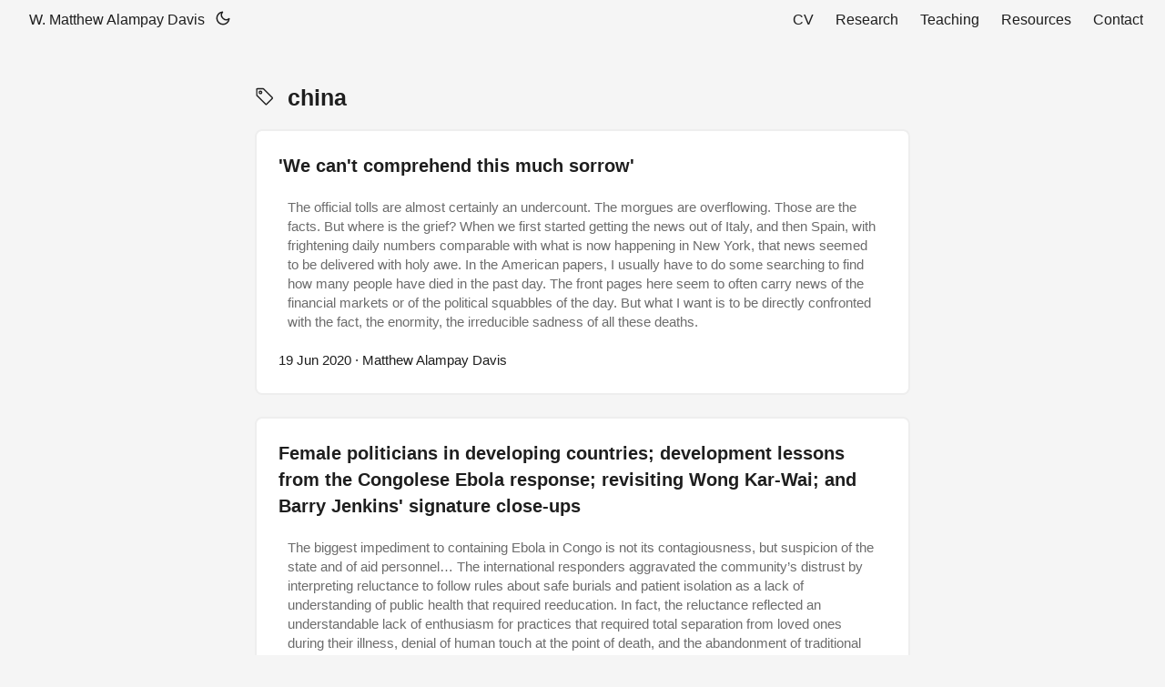

--- FILE ---
content_type: text/html; charset=utf-8
request_url: https://wmadavis.com/tags/china/
body_size: 3487
content:
<!doctype html><html lang=en dir=auto><head><meta charset=utf-8><meta http-equiv=x-ua-compatible content="IE=edge"><meta name=viewport content="width=device-width,initial-scale=1,shrink-to-fit=no"><meta name=robots content="index, follow"><title>china | W. Matthew Alampay Davis</title><meta name=keywords content><meta name=description content="Academic website for W. Matthew Alampay Davis"><meta name=author content="W. Matthew Alampay Davis"><link rel=canonical href=https://wmadavis.com/tags/china/><link crossorigin=anonymous href=/assets/css/stylesheet.acf4af3ce07d677cf06f765ed86676ae018ad15dcfcc8945d1f1c9e2892ba6a7.css integrity="sha256-rPSvPOB9Z3zwb3Ze2GZ2rgGK0V3PzIlF0fHJ4okrpqc=" rel="preload stylesheet" as=style><link rel=icon href=https://wmadavis.com/favicon.ico><link rel=icon type=image/png sizes=16x16 href=https://wmadavis.com/favicon-16x16.png><link rel=icon type=image/png sizes=32x32 href=https://wmadavis.com/favicon-32x32.png><link rel=apple-touch-icon href=https://wmadavis.com/apple-touch-icon.png><meta name=theme-color content="#2e2e33"><meta name=msapplication-TileColor content="#2e2e33"><link rel=alternate type=application/rss+xml href=https://wmadavis.com/tags/china/index.xml><noscript><style>#theme-toggle,.top-link{display:none}</style></noscript><meta property="og:title" content="china"><meta property="og:description" content="Academic website for W. Matthew Alampay Davis"><meta property="og:type" content="website"><meta property="og:url" content="https://wmadavis.com/tags/china/"><meta name=twitter:card content="summary"><meta name=twitter:title content="china"><meta name=twitter:description content="Academic website for W. Matthew Alampay Davis"><link rel=stylesheet href=https://cdn.jsdelivr.net/npm/katex@0.13.13/dist/katex.min.css integrity=sha384-RZU/ijkSsFbcmivfdRBQDtwuwVqK7GMOw6IMvKyeWL2K5UAlyp6WonmB8m7Jd0Hn crossorigin=anonymous><script defer src=https://cdn.jsdelivr.net/npm/katex@0.13.13/dist/katex.min.js integrity=sha384-pK1WpvzWVBQiP0/GjnvRxV4mOb0oxFuyRxJlk6vVw146n3egcN5C925NCP7a7BY8 crossorigin=anonymous></script>
<script defer src=https://cdn.jsdelivr.net/npm/katex@0.13.13/dist/contrib/auto-render.min.js integrity=sha384-vZTG03m+2yp6N6BNi5iM4rW4oIwk5DfcNdFfxkk9ZWpDriOkXX8voJBFrAO7MpVl crossorigin=anonymous></script>
<script>document.addEventListener("DOMContentLoaded",function(){renderMathInElement(document.body,{delimiters:[{left:"$$",right:"$$",display:!0},{left:"$",right:"$",display:!1},{left:"\\begin{equation}",right:"\\end{equation}",display:!0},{left:"\\begin{equation*}",right:"\\end{equation*}",display:!0},{left:"\\begin{align}",right:"\\end{align}",display:!0},{left:"\\begin{align*}",right:"\\end{align*}",display:!0},{left:"\\begin{alignat}",right:"\\end{alignat}",display:!0},{left:"\\begin{gather}",right:"\\end{gather}",display:!0},{left:"\\begin{CD}",right:"\\end{CD}",display:!0}],throwOnError:!1})})</script></head><body class=list id=top><script>localStorage.getItem("pref-theme")==="dark"&&document.body.classList.add("dark")</script><header class=header><nav class=nav><div class=logo><a href=https://wmadavis.com/ accesskey=h title="W. Matthew Alampay Davis"><img src=https://wmadavis.com/favicon.ico alt aria-label=logo height=18 width=18>W. Matthew Alampay Davis</a><div class=logo-switches><button id=theme-toggle accesskey=t title="(Alt + T)"><svg id="moon" xmlns="http://www.w3.org/2000/svg" width="24" height="18" viewBox="0 0 24 24" fill="none" stroke="currentcolor" stroke-width="2" stroke-linecap="round" stroke-linejoin="round"><path d="M21 12.79A9 9 0 1111.21 3 7 7 0 0021 12.79z"/></svg><svg id="sun" xmlns="http://www.w3.org/2000/svg" width="24" height="18" viewBox="0 0 24 24" fill="none" stroke="currentcolor" stroke-width="2" stroke-linecap="round" stroke-linejoin="round"><circle cx="12" cy="12" r="5"/><line x1="12" y1="1" x2="12" y2="3"/><line x1="12" y1="21" x2="12" y2="23"/><line x1="4.22" y1="4.22" x2="5.64" y2="5.64"/><line x1="18.36" y1="18.36" x2="19.78" y2="19.78"/><line x1="1" y1="12" x2="3" y2="12"/><line x1="21" y1="12" x2="23" y2="12"/><line x1="4.22" y1="19.78" x2="5.64" y2="18.36"/><line x1="18.36" y1="5.64" x2="19.78" y2="4.22"/></svg></button></div></div><ul id=menu><li><a href=https://wmadavis.com/CV-AlampayDavis.pdf title=CV><span>CV</span></a></li><li><a href=https://wmadavis.com/research/ title=Research><span>Research</span></a></li><li><a href=https://wmadavis.com/teaching/ title=Teaching><span>Teaching</span></a></li><li><a href=https://wmadavis.com/resources/ title=Resources><span>Resources</span></a></li><li><a href=https://wmadavis.com/contact/ title=Contact><span>Contact</span></a></li></ul></nav></header><main class=main><header class=page-header><h1><svg xmlns="http://www.w3.org/2000/svg" width="22" height="22" stroke-width="2" fill="currentcolor" class="bi bi-tag" viewBox="0 0 16 14"><path d="M6 4.5a1.5 1.5.0 11-3 0 1.5 1.5.0 013 0zm-1 0a.5.5.0 10-1 0 .5.5.0 001 0z"/><path d="M2 1h4.586a1 1 0 01.707.293l7 7a1 1 0 010 1.414l-4.586 4.586a1 1 0 01-1.414.0l-7-7A1 1 0 011 6.586V2a1 1 0 011-1zm0 5.586 7 7L13.586 9l-7-7H2v4.586z"/></svg>&nbsp; china</h1></header><article class="post-entry tag-entry"><header class=entry-header><h2>'We can't comprehend this much sorrow'</h2></header><div class=entry-content><p>The official tolls are almost certainly an undercount. The morgues are overflowing. Those are the facts. But where is the grief? When we first started getting the news out of Italy, and then Spain, with frightening daily numbers comparable with what is now happening in New York, that news seemed to be delivered with holy awe. In the American papers, I usually have to do some searching to find how many people have died in the past day. The front pages here seem to often carry news of the financial markets or of the political squabbles of the day. But what I want is to be directly confronted with the fact, the enormity, the irreducible sadness of all these deaths.</p></div><footer class=entry-footer><span title='2020-06-19 00:00:00 +0000 UTC'>19 Jun 2020</span>&nbsp;&#183;&nbsp;Matthew Alampay Davis</footer><a class=entry-link aria-label="post link to 'We can't comprehend this much sorrow'" href=https://wmadavis.com/reads/0029/></a></article><article class="post-entry tag-entry"><header class=entry-header><h2>Female politicians in developing countries; development lessons from the Congolese Ebola response; revisiting Wong Kar-Wai; and Barry Jenkins' signature close-ups</h2></header><div class=entry-content><p>The biggest impediment to containing Ebola in Congo is not its contagiousness, but suspicion of the state and of aid personnel… The international responders aggravated the community’s distrust by interpreting reluctance to follow rules about safe burials and patient isolation as a lack of understanding of public health that required reeducation. In fact, the reluctance reflected an understandable lack of enthusiasm for practices that required total separation from loved ones during their illness, denial of human touch at the point of death, and the abandonment of traditional funeral rites, which are of central importance to social and cultural life.</p></div><footer class=entry-footer><span title='2020-01-10 00:00:00 +0000 UTC'>10 Jan 2020</span>&nbsp;&#183;&nbsp;Matthew Alampay Davis</footer><a class=entry-link aria-label="post link to Female politicians in developing countries; development lessons from the Congolese Ebola response; revisiting Wong Kar-Wai; and Barry Jenkins' signature close-ups" href=https://wmadavis.com/reads/0027/></a></article><article class="post-entry tag-entry"><header class=entry-header><h2>The bombing of Nagasaki; Hong Kong as a failed experiment; and 'immigration as reparations'</h2></header><div class=entry-content><p>Fuel was getting dangerously low and the hornets’ nest of defence they had stirred up below was an unacceptable risk for a plane carrying so destructive a weapon. Sweeney conferred by intercom with Beahan and the weaponeer, Lieutenant-Commander Frederick Ashworth. They decided to leave Kokura and head for Nagasaki, 160km to the south. The weather there didn’t look any more promising than Kokura, but the only other approved target, Niigata in northern Honshu, was too far away for their remaining fuel. Sweeney gathered his composure and asked the navigator, ‘Jim, give me the heading for Nagasaki.’</p></div><footer class=entry-footer><span title='2019-08-09 00:00:00 +0000 UTC'>09 Aug 2019</span>&nbsp;&#183;&nbsp;Matthew Alampay Davis</footer><a class=entry-link aria-label="post link to The bombing of Nagasaki; Hong Kong as a failed experiment; and 'immigration as reparations'" href=https://wmadavis.com/reads/0024/></a></article></main><script>let menu=document.getElementById("menu");menu&&(menu.scrollLeft=localStorage.getItem("menu-scroll-position"),menu.onscroll=function(){localStorage.setItem("menu-scroll-position",menu.scrollLeft)}),document.querySelectorAll('a[href^="#"]').forEach(e=>{e.addEventListener("click",function(e){e.preventDefault();var t=this.getAttribute("href").substr(1);window.matchMedia("(prefers-reduced-motion: reduce)").matches?document.querySelector(`[id='${decodeURIComponent(t)}']`).scrollIntoView():document.querySelector(`[id='${decodeURIComponent(t)}']`).scrollIntoView({behavior:"smooth"}),t==="top"?history.replaceState(null,null," "):history.pushState(null,null,`#${t}`)})})</script><script>document.getElementById("theme-toggle").addEventListener("click",()=>{document.body.className.includes("dark")?(document.body.classList.remove("dark"),localStorage.setItem("pref-theme","light")):(document.body.classList.add("dark"),localStorage.setItem("pref-theme","dark"))})</script></body></html>

--- FILE ---
content_type: text/css; charset=utf-8
request_url: https://wmadavis.com/assets/css/stylesheet.acf4af3ce07d677cf06f765ed86676ae018ad15dcfcc8945d1f1c9e2892ba6a7.css
body_size: 3729
content:
/*
  PaperMod v6
  License: MIT https://github.com/adityatelange/hugo-PaperMod/blob/master/LICENSE
  Copyright (c) 2020 nanxiaobei and adityatelange
  Copyright (c) 2021-2022 adityatelange
*/
:root{--gap:24px;--content-gap:20px;--nav-width:1024px;--main-width:720px;--header-height:44px;--footer-height:70px;--radius:8px;--theme:rgb(255, 255, 255);--entry:rgb(255, 255, 255);--primary:rgb(30, 30, 30);--secondary:rgb(108, 108, 108);--tertiary:rgb(214, 214, 214);--gray:rgb(165, 165, 165);--content:rgb(30, 30, 30);--hljs-bg:rgb(28, 29, 33);--code-bg:rgb(245, 245, 245);--border:rgb(238, 238, 238);--darkpurple:#8e7bd0;--midpurple:#c0b5e5;--lightpurple:#e5e1f4;--semibold:500;--homesize:16px;--textsize:18px;--h1size:25px;--entrysize:15px;--headersize:16px;--footersize:13px;--lineheight:1.45;--lineclamp:8;--marginleft:26px}.dark{--theme:rgb(29, 30, 32);--entry:rgb(46, 46, 51);--primary:rgb(218, 218, 219);--secondary:rgb(155, 156, 157);--tertiary:rgb(65, 66, 68);--content:rgb(196, 196, 197);--hljs-bg:rgb(46, 46, 51);--code-bg:rgb(55, 56, 62);--border:rgb(51, 51, 51)}.list{background:var(--code-bg)}.dark.list{background:var(--theme)}*,::after,::before{box-sizing:border-box}html{-webkit-tap-highlight-color:transparent;overflow-y:scroll}a,button,body,h1,h2,h3,h4,h5,h6{color:var(--primary)}body{font-family:-apple-system,BlinkMacSystemFont,segoe ui,Roboto,Oxygen,Ubuntu,Cantarell,open sans,helvetica neue,sans-serif;font-size:18px;line-height:1.6;word-break:break-word;background:var(--theme)}article,aside,figcaption,figure,footer,header,hgroup,main,nav,section,table{display:block}h1,h2,h3,h4,h5,h6{line-height:1.2}h1,h2,h3,h4,h5,h6,p{margin-top:0;margin-bottom:0}ul{padding:0}a{text-decoration:none}body,figure,ul{margin:0}table{width:100%;border-collapse:collapse;border-spacing:0;overflow-x:auto;word-break:keep-all}button,input,textarea{padding:0;font:inherit;background:0 0;border:0}input,textarea{outline:0}button,input[type=button],input[type=submit]{cursor:pointer}input:-webkit-autofill,textarea:-webkit-autofill{box-shadow:0 0 0 50px var(--theme)inset}img{display:block;max-width:100%}.not-found{position:absolute;left:0;right:0;display:flex;align-items:center;justify-content:center;height:80%;font-size:160px;font-weight:700}.archive-posts{width:100%;font-size:16px}.archive-year{margin-top:40px}.archive-year-header{font-size:var(--h1size)}.archive-year:not(:last-of-type){border-bottom:2px solid var(--border)}.archive-month{display:flex;align-items:flex-start;padding:10px 0}.archive-month-header{margin:var(--homesize)0;width:200px;font-weight:var(--semibold);font-size:var(--homesize)}.archive-month:not(:last-of-type){border-bottom:2px solid var(--border)}.archive-entry{position:relative;padding:5px;margin:10px 0}.archive-entry-title{margin:5px 0;font-weight:400;font-size:var(--homesize)}.archive-count,.archive-meta{color:var(--secondary);font-size:14px}.footer,.top-link{font-size:var(--footersize);color:var(--secondary)}.footer{margin:auto;padding:calc((var(--footer-height) - var(--gap))/2)var(--gap);text-align:center;line-height:20px;background:var(--code-bg)}.footer span{margin-inline-start:1px;margin-inline-end:1px}.footer span:last-child{white-space:nowrap}.footer a{color:var(--secondary)}.footer a:hover{border-bottom:2px solid var(--darkpurple)}.top-link{visibility:hidden;position:fixed;bottom:60px;right:30px;z-index:99;background:var(--tertiary);width:42px;height:42px;padding:12px;border-radius:64px;transition:visibility .5s,opacity .8s linear}.top-link,.top-link svg{filter:drop-shadow(0 0 0 var(--theme))}.footer a:hover,.top-link:hover{color:var(--secondary)}.top-link:focus,#theme-toggle:focus{outline:0}.nav{display:flex;flex-wrap:wrap;justify-content:space-between;margin-inline-start:auto;margin-inline-end:auto;line-height:var(--header-height);background:var(--code-bg)}.nav a{display:block}.logo,#menu{display:flex;margin:auto var(--gap)}.logo{flex-wrap:inherit}.logo a{font-size:var(--headersize);font-weight:var(--semibold)}.logo a img,.logo a svg{display:inline;vertical-align:middle;pointer-events:none;transform:translate(0,-10%);border-radius:6px;margin-inline-end:8px}button#theme-toggle{font-size:20px;margin:auto 4px}body.dark #moon{vertical-align:middle;display:none}body:not(.dark) #sun{display:none}#menu{list-style:none;word-break:keep-all;overflow-x:auto;white-space:nowrap}#menu li+li{margin-inline-start:var(--gap)}#menu a{font-size:var(--headersize);font-weight:400}#menu .active{border-bottom:2px solid var(--darkpurple)}.lang-switch li,.lang-switch ul,.logo-switches{display:inline-flex;margin:auto 4px}.lang-switch{display:flex;flex-wrap:inherit}.lang-switch a{margin:auto 3px;font-size:16px;font-weight:500}.logo-switches{flex-wrap:inherit}.main{position:relative;min-height:calc(100vh - var(--header-height) - var(--footer-height));max-width:calc(var(--main-width) + var(--gap) * 2);margin:auto;padding:var(--gap)}.page-header h1{font-size:var(--h1size)}.pagination{display:flex}.pagination a{color:var(--theme);font-size:13px;line-height:36px;background:var(--primary);border-radius:calc(36px/2);padding:0 16px}.pagination .next{margin-inline-start:auto}.social-icons{padding:12px 0}.social-icons a:not(:last-of-type){margin-inline-end:12px}.social-icons a svg{height:26px;width:26px}.social-icons a:hover{color:var(--darkpurple)}code{direction:ltr}div.highlight,pre{position:relative}.copy-code{display:none;position:absolute;top:4px;right:4px;color:rgba(255,255,255,.8);background:rgba(78,78,78,.8);border-radius:var(--radius);padding:0 5px;font-size:14px;user-select:none}div.highlight:hover .copy-code,pre:hover .copy-code{display:block}.first-entry{position:relative;display:flex;flex-direction:column;justify-content:center;min-height:200px;margin:var(--gap)0 calc(var(--gap) * 2)}.first-entry .entry-header{overflow:hidden;display:-webkit-box;-webkit-box-orient:vertical;-webkit-line-clamp:8}.first-entry .entry-header h1{font-size:34px;line-height:1.3}.first-entry .entry-content{margin:14px 0;font-size:16px;-webkit-line-clamp:8}.first-entry .entry-footer{font-size:14px}.home-info .entry-content{-webkit-line-clamp:unset}.post-entry{position:relative;margin-bottom:var(--gap);padding:var(--gap);background:var(--entry);border-radius:var(--radius);transition:transform .1s;border:2px solid var(--border)}.post-entry:hover{border:2px solid var(--midpurple)}.tag-entry .entry-cover{display:none}.entry-header h2{font-size:20px;line-height:var(--lineheight)}.entry-content{margin:20px 10px;color:var(--secondary);font-size:var(--entrysize);line-height:var(--lineheight);overflow:hidden;display:-webkit-box;-webkit-box-orient:vertical;-webkit-line-clamp:8}.entry-footer{color:var(--content);font-size:var(--entrysize)}.entry-link{position:absolute;left:0;right:0;top:0;bottom:0}.entry-cover,.entry-isdraft{font-size:var(--entrysize);color:var(--secondary)}.entry-cover{margin-bottom:var(--gap);text-align:center}.entry-cover img{border-radius:var(--radius);pointer-events:none;width:90%;height:auto}.entry-cover a{color:var(--secondary);box-shadow:0 1px 0 var(--primary)}.page-header,.post-header{margin:24px auto var(--content-gap)}.post-title{margin-bottom:20px;font-size:36px}.post-description{margin-top:10px;margin-bottom:5px}.post-meta,.breadcrumbs{color:var(--secondary);font-size:15px}.post-meta .i18n_list li{display:inline-flex;list-style:none;margin:auto 3px;box-shadow:0 1px 0 var(--secondary)}.breadcrumbs a{font-size:15px}.post-content{color:var(--content);line-height:var(--lineheight);font-size:var(--textsize)}.post-content h3,.post-content h4,.post-content h5,.post-content h6{margin:24px 0 16px}.post-content h1{margin:40px auto 32px;font-size:40px}.post-content h2{margin:32px auto 24px;font-size:24px}.post-content h3{font-size:19px}.post-content h4{font-size:15px;font-weight:var(--semibold);text-transform:uppercase;color:var(--gray)}.post-content h5{font-size:14px;font-weight:var(--semibold);text-transform:uppercase;color:var(--gray)}.post-content h6{font-size:var(--footersize);color:var(--secondary)}.post-content a,.post-meta a,.toc a:hover{box-shadow:0 2px 0 var(--darkpurple);color:currentColor}} .post-content a code { margin: auto 0; border-radius: 0; box-shadow: 0 -1px 0 var(--primary) inset; } .post-content del { text-decoration: none; background: linear-gradient(to right,var(--primary) 100%,transparent 0) 0 50%/1px 1px repeat-x; } .post-content dl,.post-content ol,.post-content p,.post-content figure,.post-content ul { margin-bottom: var(--content-gap); } .post-content ol,.post-content ul { padding-inline-start: 20px; margin-left: var(--marginleft); } .post-content li { margin-top: 5px; } .post-content li::marker { color: var(--gray); } .post-content li p { margin-bottom: 0; } .post-content dl { display: flex; flex-wrap: wrap; margin: 0; } .post-content dt { width: 25%; font-weight: 700; } .post-content dd { width: 75%; margin-inline-start: 0; padding-inline-start: 10px; } .post-content dd~dd,.post-content dt~dt { margin-top: 10px; } .post-content table { margin-bottom: 32px; } .post-content table th,.post-content table:not(.highlighttable,.highlight table,.gist .highlight) td { min-width: 80px; padding: 12px 8px; line-height: var(--lineheight); border-bottom: 1px solid var(--border); } .post-content table th { font-size: 14px; text-align: start; } .post-content table:not(.highlighttable) td code:only-child { margin: auto 0; } .post-content .highlight table { border-radius: var(--radius); } .post-content .highlight:not(table) { margin: 10px auto; background: var(--hljs-bg) !important; border-radius: var(--radius); direction: ltr; } .post-content li>.highlight { margin-inline-end: 0; } .post-content ul pre { margin-inline-start: calc(var(--gap) * -2); } .post-content .highlight pre { margin: 0; } .post-content .highlighttable { table-layout: fixed; } .post-content .highlighttable td:first-child { width: 40px; } .post-content .highlighttable td .linenodiv { padding-inline-end: 0 !important; } .post-content .highlighttable td .highlight,.post-content .highlighttable td .linenodiv pre { margin-bottom: 0; } .post-content code { margin: auto 4px; padding: 4px 6px; font-size: 0.78em; line-height: var(--lineheight); background: var(--code-bg); border-radius: 2px; border: 1px solid var(--border); } .post-content pre code { display: block; margin: auto 0; padding: 10px; color: var(--secondary); border-radius: var(--radius); overflow-x: auto; word-break: break-all; } .post-content blockquote { margin: 20px 0; padding: 0 14px; border-inline-start: 4px solid var(--gray); } .post-content hr { margin: 30px 0; height: 2px; background: var(--tertiary); border: 0; } .post-content iframe { max-width: 100%; } .post-content img { border-radius: 4px; margin: 1rem 0; } .post-content img[src*="#center"] { margin: 1rem auto; } .post-content figure.align-center { text-align: center; } .post-content figure>figcaption { color: var(--primary); font-size: 16px; font-weight: bold; margin: 8px 0 16px; } .post-content figure>figcaption>p { color: var(--secondary); font-size: 14px; font-weight: normal; } .toc { margin: 0 2px 20px 2px; border: 1px solid var(--border); background: var(--code-bg); border-radius: var(--radius); padding: 0.4em; } .toc li::marker { color: var(--gray); } .dark .toc { background: var(--entry); } .toc details summary { cursor: zoom-in; margin-inline-start: calc(var(--marginleft) - 12px); } .toc details[open] summary { cursor: zoom-out; } .toc .details { display: inline; font-weight: var(--semibold); text-transform: uppercase; font-size: 15px; } .toc .inner { margin: 0 calc(var(--marginleft) - 12px); padding: 10px 20px; font-size: 16px; } .toc li ul { margin-inline-start: var(--gap); } .toc summary:focus { outline: 0; } .post-footer { margin-top: 60px; } .post-tags li { display: inline-block; margin-inline-end: 5px; margin-bottom: 10px; } .post-tags a,.share-buttons,.paginav { border-radius: var(--radius); background: var(--code-bg); border: 1px solid var(--border); } .post-tags a { display: block; padding-inline-start: 10px; padding-inline-end: 10px; color: var(--secondary); font-size: 16px; line-height: 32px; background: var(--code-bg); } .post-tags a:hover { background: var(--lightpurple); } .paginav a:hover { background: var(--lightpurple); } .share-buttons { margin: 13px 0; padding-inline-start: var(--radius); display: flex; justify-content: center; overflow-x: auto; } .share-buttons a { margin-top: 10px; } .share-buttons a:not(:last-of-type) { margin-inline-end: 12px; } h1:hover .anchor,h2:hover .anchor,h3:hover .anchor,h4:hover .anchor,h5:hover .anchor,h6:hover .anchor { display: inline-flex; color: var(--darkpurple); margin-inline-start: 10px; font-weight: 700; user-select: none; box-shadow: 0 0px 0 var(--darkpurple); } .paginav { margin: 10px 0; display: flex; line-height: var(--lineheight); font-size: var(--footersize); border-radius: var(--radius); } .paginav a { padding-inline-start: 15px; padding-inline-end: 15px; border-radius: var(--radius); color: var(--secondary); } .paginav .title { letter-spacing: 1px; text-transform: uppercase; font-size: small; color: var(--secondary); } .paginav .prev,.paginav .next { width: 50%; } .paginav .next { margin-inline-start: auto; text-align: right; } [dir=rtl] .paginav .next { text-align: left; } h1>a>svg { display: inline; } img.in-text { display: inline; margin: auto; }.buttons,.main .profile { display: flex; justify-content: left; } .main .profile { align-items: center; min-height: calc(100vh - (var(--gap) * 2)); font-size: var(--homesize); line-height: var(--lineheight); } .profile .profile_inner h1 { padding: 12px 0; font-size: 40px; } .profile img { display: inline-table; border-radius: 50%; } .buttons { flex-wrap: wrap; margin: 0 auto; } .button { background: var(--tertiary); border-radius: var(--radius); margin: 8px 16px 8px 0px; padding: 6px; transition: transform 0.1s; } .button-inner { padding: 0 8px; } .button:hover { background: var(--midpurple); } #searchbox input { padding: 4px 10px; width: 100%; color: var(--primary); border-radius: var(--radius); background: var(--entry); border: 1px solid var(--border); } #searchResults li { list-style: none; border-radius: var(--radius); padding: 10px; margin: 10px 0; position: relative; font-weight: 400; } #searchResults { margin: 10px 0; width: 100%; } #searchResults a { position: absolute; width: 100%; height: 100%; top: 0px; left: 0px; outline: none; } #searchResults .focus { border: 1px solid var(--midpurple); } .terms-tags li { display: inline-block; margin: 10px; font-weight: 400; } .terms-tags a { display: block; padding: 3px 10px; background: var(--entry); border-radius: 6px; transition: transform 0.1s; border: 1px solid var(--border); font-size: var(--homesize); } .terms-tags a:hover { background: var(--lightpurple); } .chroma { background-color: unset !important;} @media screen and (max-width: 768px) { :root{--gap:14px}.profile img{transform:scale(.85)}.first-entry{min-height:260px}.archive-month{flex-direction:column}.archive-year{margin-top:20px}.footer{padding:calc((var(--footer-height) - var(--gap) - 10px)/2)var(--gap)}} @media screen and (max-width: 900px) { .list .top-link{transform:translateY(-5rem)}} @media (prefers-reduced-motion) { .terms-tags a:active,.button:active,.post-entry:active,.top-link,#searchResults .focus,#searchResults li:active{transform:none}}